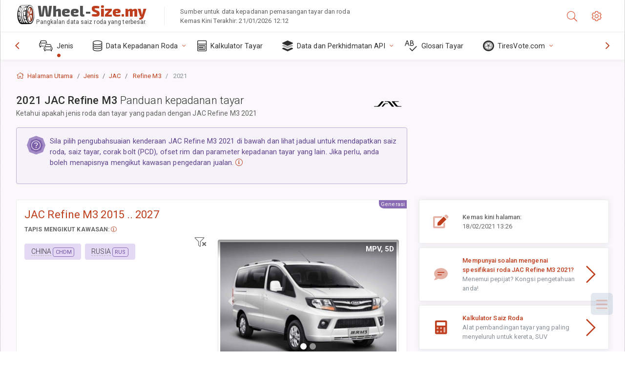

--- FILE ---
content_type: text/html; charset=utf-8
request_url: https://wheel-size.my/sublogin/
body_size: 100
content:



<script>window.st = 'eRLRYsi7xVGPOftNN9yKWaJC6fI1wtM4GhfJAMPjMaHk'</script>


--- FILE ---
content_type: text/html; charset=utf-8
request_url: https://www.google.com/recaptcha/api2/aframe
body_size: 266
content:
<!DOCTYPE HTML><html><head><meta http-equiv="content-type" content="text/html; charset=UTF-8"></head><body><script nonce="sSPsBGRXNrC8eJpuQ_0IaQ">/** Anti-fraud and anti-abuse applications only. See google.com/recaptcha */ try{var clients={'sodar':'https://pagead2.googlesyndication.com/pagead/sodar?'};window.addEventListener("message",function(a){try{if(a.source===window.parent){var b=JSON.parse(a.data);var c=clients[b['id']];if(c){var d=document.createElement('img');d.src=c+b['params']+'&rc='+(localStorage.getItem("rc::a")?sessionStorage.getItem("rc::b"):"");window.document.body.appendChild(d);sessionStorage.setItem("rc::e",parseInt(sessionStorage.getItem("rc::e")||0)+1);localStorage.setItem("rc::h",'1769021314682');}}}catch(b){}});window.parent.postMessage("_grecaptcha_ready", "*");}catch(b){}</script></body></html>